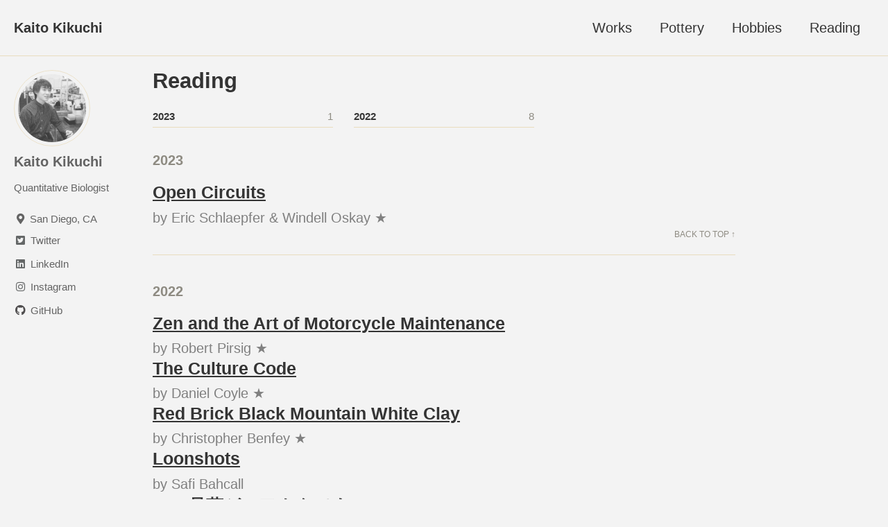

--- FILE ---
content_type: text/html; charset=utf-8
request_url: https://www.kaitokikuchi.com/reading/
body_size: 3037
content:
<!doctype html>
<!--
  Minimal Mistakes Jekyll Theme 4.24.0 by Michael Rose
  Copyright 2013-2020 Michael Rose - mademistakes.com | @mmistakes
  Free for personal and commercial use under the MIT license
  https://github.com/mmistakes/minimal-mistakes/blob/master/LICENSE
-->
<html lang="en" class="no-js">
  <head>
    <meta charset="utf-8">

<!-- begin _includes/seo.html --><title>Reading - Kaito Kikuchi</title>
<meta name="description" content="Quantitative Biologist">


  <meta name="author" content="Kaito Kikuchi">
  


<meta property="og:type" content="website">
<meta property="og:locale" content="en_US">
<meta property="og:site_name" content="Kaito Kikuchi">
<meta property="og:title" content="Reading">
<meta property="og:url" content="https://www.kaitokikuchi.com/reading/">


  <meta property="og:description" content="Quantitative Biologist">











  

  


<link rel="canonical" href="https://www.kaitokikuchi.com/reading/">




<script type="application/ld+json">
  {
    "@context": "https://schema.org",
    
      "@type": "Person",
      "name": "Kaito Kikuchi",
      "url": "https://www.kaitokikuchi.com/"
    
  }
</script>







<!-- end _includes/seo.html -->



  <link href="/feed.xml" type="application/atom+xml" rel="alternate" title="Kaito Kikuchi Feed">


<!-- https://t.co/dKP3o1e -->
<meta name="viewport" content="width=device-width, initial-scale=1.0">

<script>
  document.documentElement.className = document.documentElement.className.replace(/\bno-js\b/g, '') + ' js ';
</script>

<!-- For all browsers -->
<link rel="stylesheet" href="/assets/css/main.css">
<link rel="preload" href="https://cdn.jsdelivr.net/npm/@fortawesome/fontawesome-free@5/css/all.min.css" as="style" onload="this.onload=null;this.rel='stylesheet'">
<noscript><link rel="stylesheet" href="https://cdn.jsdelivr.net/npm/@fortawesome/fontawesome-free@5/css/all.min.css"></noscript>



    <!-- start custom head snippets -->

<!-- insert favicons. use https://realfavicongenerator.net/ -->
<link rel="shortcut icon" type="image/png" href="/images/favicon.png">

<!-- end custom head snippets -->

  </head>

  <body class="layout--posts">
    <nav class="skip-links">
  <ul>
    <li><a href="#site-nav" class="screen-reader-shortcut">Skip to primary navigation</a></li>
    <li><a href="#main" class="screen-reader-shortcut">Skip to content</a></li>
    <li><a href="#footer" class="screen-reader-shortcut">Skip to footer</a></li>
  </ul>
</nav>

    <!--[if lt IE 9]>
<div class="notice--danger align-center" style="margin: 0;">You are using an <strong>outdated</strong> browser. Please <a href="https://browsehappy.com/">upgrade your browser</a> to improve your experience.</div>
<![endif]-->

    

<div class="masthead">
  <div class="masthead__inner-wrap">
    <div class="masthead__menu">
      <nav id="site-nav" class="greedy-nav">
        
        <a class="site-title" href="/">
          Kaito Kikuchi
          
        </a>
        <ul class="visible-links"><li class="masthead__menu-item">
              <a href="/works/">Works</a>
            </li><li class="masthead__menu-item">
              <a href="/pottery/">Pottery</a>
            </li><li class="masthead__menu-item">
              <a href="/hobbies/">Hobbies</a>
            </li><li class="masthead__menu-item">
              <a href="/reading/">Reading</a>
            </li></ul>
        
        <button class="greedy-nav__toggle hidden" type="button">
          <span class="visually-hidden">Toggle menu</span>
          <div class="navicon"></div>
        </button>
        <ul class="hidden-links hidden"></ul>
      </nav>
    </div>
  </div>
</div>


    <div class="initial-content">
      



<div id="main" role="main">
  
  <div class="sidebar sticky">
  


<div itemscope itemtype="https://schema.org/Person" class="h-card">

  
    <div class="author__avatar">
      <a href="https://www.kaitokikuchi.com/">
        <img src="/images/profilepiclarge.jpg" alt="Kaito Kikuchi" itemprop="image" class="u-photo">
      </a>
    </div>
  

  <div class="author__content">
    <h3 class="author__name p-name" itemprop="name">
      <a class="u-url" rel="me" href="https://www.kaitokikuchi.com/" itemprop="url">Kaito Kikuchi</a>
    </h3>
    
      <div class="author__bio p-note" itemprop="description">
        <p>Quantitative Biologist</p>

      </div>
    
  </div>

  <div class="author__urls-wrapper">
    <button class="btn btn--inverse">Follow</button>
    <ul class="author__urls social-icons">
      
        <li itemprop="homeLocation" itemscope itemtype="https://schema.org/Place">
          <i class="fas fa-fw fa-map-marker-alt" aria-hidden="true"></i> <span itemprop="name" class="p-locality">San Diego, CA</span>
        </li>
      

      

      

      

      

      
        <li>
          <a href="https://twitter.com/kaitochondria" itemprop="sameAs" rel="nofollow noopener noreferrer me">
            <i class="fab fa-fw fa-twitter-square" aria-hidden="true"></i><span class="label">Twitter</span>
          </a>
        </li>
      

      

      
        <li>
          <a href="https://www.linkedin.com/in/kaitokikuchi" itemprop="sameAs" rel="nofollow noopener noreferrer me">
            <i class="fab fa-fw fa-linkedin" aria-hidden="true"></i><span class="label">LinkedIn</span>
          </a>
        </li>
      

      

      
        <li>
          <a href="https://instagram.com/kaitopots" itemprop="sameAs" rel="nofollow noopener noreferrer me">
            <i class="fab fa-fw fa-instagram" aria-hidden="true"></i><span class="label">Instagram</span>
          </a>
        </li>
      

      

      

      
        <li>
          <a href="https://github.com/kaitokikuchi" itemprop="sameAs" rel="nofollow noopener noreferrer me">
            <i class="fab fa-fw fa-github" aria-hidden="true"></i><span class="label">GitHub</span>
          </a>
        </li>
      

      

      

      

      

      

      

      

      

      

      

      

      

      

      <!--
  <li>
    <a href="http://link-to-whatever-social-network.com/user/" itemprop="sameAs" rel="nofollow noopener noreferrer me">
      <i class="fas fa-fw" aria-hidden="true"></i> Custom Social Profile Link
    </a>
  </li>
-->
    </ul>
  </div>
</div>
  
  </div>



  <div class="archive">
    
      <h1 id="page-title" class="page__title">Reading</h1>
    
    


<ul class="taxonomy__index">
  
  
    <li>
      <a href="#2023">
        <strong>2023</strong> <span class="taxonomy__count">1</span>
      </a>
    </li>
  
    <li>
      <a href="#2022">
        <strong>2022</strong> <span class="taxonomy__count">8</span>
      </a>
    </li>
  
</ul>




  <section id="2023" class="taxonomy__section">
    <h2 class="archive__subtitle">2023</h2>
    <div class="entries-list">
      
        



<div class="list__item">
  <article class="archive__item" itemscope itemtype="https://schema.org/CreativeWork">
    
    <h2 class="archive__item-title no_toc" itemprop="headline">
      
        <a href="/reading/open-circuits/" rel="permalink">Open Circuits
</a> 


      
    </h2> <font color = "gray"> by Eric Schlaepfer &amp; Windell Oskay
</font> <font color = "gray"> ★</font>
    
  </article>
</div>

      
    </div>
    <a href="#page-title" class="back-to-top">Back to top &uarr;</a>
  </section>

  <section id="2022" class="taxonomy__section">
    <h2 class="archive__subtitle">2022</h2>
    <div class="entries-list">
      
        



<div class="list__item">
  <article class="archive__item" itemscope itemtype="https://schema.org/CreativeWork">
    
    <h2 class="archive__item-title no_toc" itemprop="headline">
      
        <a href="/reading/zen_and_the_art_of_motorcycle_maintenance/" rel="permalink">Zen and the Art of Motorcycle Maintenance
</a> 


      
    </h2> <font color = "gray"> by Robert Pirsig
</font> <font color = "gray"> ★</font>
    
  </article>
</div>

      
        



<div class="list__item">
  <article class="archive__item" itemscope itemtype="https://schema.org/CreativeWork">
    
    <h2 class="archive__item-title no_toc" itemprop="headline">
      
        <a href="/reading/culturecode/" rel="permalink">The Culture Code
</a> 


      
    </h2> <font color = "gray"> by Daniel Coyle
</font> <font color = "gray"> ★</font>
    
  </article>
</div>

      
        



<div class="list__item">
  <article class="archive__item" itemscope itemtype="https://schema.org/CreativeWork">
    
    <h2 class="archive__item-title no_toc" itemprop="headline">
      
        <a href="/reading/redbrickblackmountainwhiteclay/" rel="permalink">Red Brick Black Mountain White Clay
</a> 


      
    </h2> <font color = "gray"> by Christopher Benfey
</font> <font color = "gray"> ★</font>
    
  </article>
</div>

      
        



<div class="list__item">
  <article class="archive__item" itemscope itemtype="https://schema.org/CreativeWork">
    
    <h2 class="archive__item-title no_toc" itemprop="headline">
      
        <a href="/reading/loonshots/" rel="permalink">Loonshots
</a> 


      
    </h2> <font color = "gray"> by Safi Bahcall
</font> 
    
  </article>
</div>

      
        



<div class="list__item">
  <article class="archive__item" itemscope itemtype="https://schema.org/CreativeWork">
    
    <h2 class="archive__item-title no_toc" itemprop="headline">
      
        <a href="/reading/konokottogaanatadesu/" rel="permalink">この骨董が、アナタです。
</a> 


      
    </h2> <font color = "gray"> by Takashi Nakahata
</font> 
    
  </article>
</div>

      
        



<div class="list__item">
  <article class="archive__item" itemscope itemtype="https://schema.org/CreativeWork">
    
    <h2 class="archive__item-title no_toc" itemprop="headline">
      
        <a href="/reading/a-psalm-for-the-wild-built/" rel="permalink">A Psalm For The Wild Built
</a> 


      
    </h2> <font color = "gray"> by Becky Chambers
</font> <font color = "gray"> ★</font>
    
  </article>
</div>

      
        



<div class="list__item">
  <article class="archive__item" itemscope itemtype="https://schema.org/CreativeWork">
    
    <h2 class="archive__item-title no_toc" itemprop="headline">
      
        <a href="/reading/this-is-how-you-lose-the-time-war/" rel="permalink">This Is How You Lose the Time War
</a> 


      
    </h2> <font color = "gray"> by Amal El-Mohtar &amp; Max Gladstone
</font> 
    
  </article>
</div>

      
        



<div class="list__item">
  <article class="archive__item" itemscope itemtype="https://schema.org/CreativeWork">
    
    <h2 class="archive__item-title no_toc" itemprop="headline">
      
        <a href="/reading/hyperion/" rel="permalink">Hyperion
</a> 


      
    </h2> <font color = "gray"> by Dan Simmons
</font> 
    
  </article>
</div>

      
    </div>
    <a href="#page-title" class="back-to-top">Back to top &uarr;</a>
  </section>


  </div>
</div>
    </div>

    

    <div id="footer" class="page__footer">
      <footer>
        <!-- start custom footer snippets -->

<!-- end custom footer snippets -->
        <div class="page__footer-follow">
  <ul class="social-icons">
    
      <li><strong>Follow:</strong></li>
    

    

    
      <li><a href="/feed.xml"><i class="fas fa-fw fa-rss-square" aria-hidden="true"></i> Feed</a></li>
    
  </ul>
</div>

<div class="page__footer-copyright">&copy; 2025 Kaito Kikuchi. Powered by <a href="https://jekyllrb.com" rel="nofollow">Jekyll</a> &amp; <a href="https://mademistakes.com/work/minimal-mistakes-jekyll-theme/" rel="nofollow">Minimal Mistakes</a>.</div>

      </footer>
    </div>

    
  <script src="/assets/js/main.min.js"></script>







  <script>
  var _gaq = _gaq || [];
  _gaq.push(['_setAccount', 'UA-44687393-2']);
  
  _gaq.push(['_trackPageview']);

  (function() {
    var ga = document.createElement('script'); ga.type = 'text/javascript'; ga.async = true;
    ga.src = ('https:' == document.location.protocol ? 'https://ssl' : 'http://www') + '.google-analytics.com/ga.js';
    var s = document.getElementsByTagName('script')[0]; s.parentNode.insertBefore(ga, s);
  })();
</script>









  </body>
</html>
